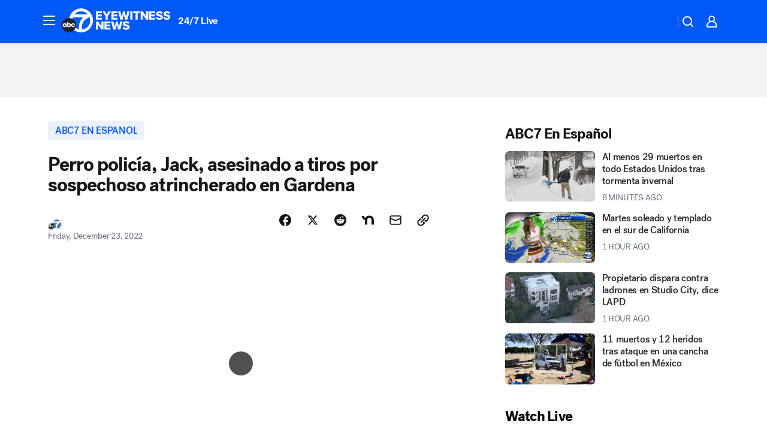

--- FILE ---
content_type: image/svg+xml
request_url: https://cdn.abcotvs.net/abcotv/assets/news/global/images/feature-header/kabc-lg.svg
body_size: 1561
content:
<svg xmlns="http://www.w3.org/2000/svg" width="182" height="40" fill="none"><g clip-path="url(#a)"><mask id="b" width="226" height="127" x="-22" y="-42" maskUnits="userSpaceOnUse" style="mask-type:luminance"><path fill="#fff" d="M203.275-41.52H-21.287V84.794h224.562V-41.52Z"/></mask><g mask="url(#b)"><path fill="#fff" d="M57.015 18.685V5.033h10.01V8h-6.49v2.273h6.346v2.988h-6.345v2.456h6.489v2.968h-10.01ZM73.205 18.685V13.18l-5.178-8.146h3.97l2.968 5.035 2.927-5.035h3.991l-5.158 8.146v5.506h-3.52ZM82.886 18.685V5.033h10.01V8h-6.489v2.273h6.345v2.988h-6.345v2.456h6.489v2.968h-10.01ZM105.77 18.685l-2.068-8.555-2.067 8.555H97.91L94 5.033h3.95l2.068 9.108 2.333-9.108h2.702l2.333 9.108 2.047-9.108h3.971l-3.909 13.652h-3.725ZM118.029 5.033h-3.52v13.652h3.52V5.033ZM123.125 18.685V8.103h-3.827v-3.07h11.155v3.07h-3.807v10.582h-3.521ZM141.014 18.685l-5.772-8.249v8.25h-3.52V5.032h3.623l5.526 7.86v-7.86h3.541v13.652h-3.398ZM145.844 18.685V5.033h10.01V8h-6.489v2.273h6.345v2.988h-6.345v2.456h6.489v2.968h-10.01Z"/><mask id="c" width="226" height="127" x="-22" y="-42" maskUnits="userSpaceOnUse" style="mask-type:luminance"><path fill="#fff" d="M203.275-41.52H-21.287V84.794h224.562V-41.52Z"/></mask><g mask="url(#c)"><path fill="#fff" d="M158.985 14.12a6.168 6.168 0 0 0 4.36 1.802c1.208 0 1.944-.513 1.944-1.168 0-.777-.88-1.084-2.333-1.391-2.252-.45-5.404-1.024-5.404-4.258 0-2.292 1.944-4.278 5.444-4.278 2.19 0 4.094.655 5.548 1.903l-1.924 2.518c-1.146-.942-2.641-1.413-3.848-1.413-1.207 0-1.616.471-1.616 1.064 0 .716.839.962 2.354 1.248 2.251.472 5.363 1.126 5.363 4.217 0 2.742-2.026 4.565-5.691 4.565-2.763 0-4.687-.86-6.058-2.17l1.863-2.64-.002.002ZM171.388 14.12a6.17 6.17 0 0 0 4.361 1.802c1.208 0 1.943-.513 1.943-1.168 0-.777-.879-1.084-2.333-1.391-2.251-.45-5.403-1.024-5.403-4.258 0-2.292 1.943-4.278 5.444-4.278 2.189 0 4.094.655 5.547 1.903l-1.924 2.518c-1.146-.942-2.641-1.413-3.848-1.413-1.207 0-1.617.471-1.617 1.064 0 .716.84.962 2.354 1.248 2.252.472 5.363 1.126 5.363 4.217 0 2.742-2.026 4.565-5.69 4.565-2.764 0-4.688-.86-6.059-2.17l1.863-2.64-.001.002ZM66.308 35.294l-5.772-8.25v8.25h-3.52V21.64h3.623l5.526 7.86v-7.86h3.54v13.653h-3.397ZM71.138 35.294V21.64h10.01v2.967h-6.49v2.273h6.346v2.988h-6.346v2.456h6.49v2.969h-10.01ZM94.021 35.294l-2.068-8.557-2.066 8.557H86.16l-3.91-13.653h3.951l2.067 9.108 2.333-9.108h2.702l2.333 9.108 2.047-9.108h3.971l-3.909 13.653h-3.725ZM103.435 30.729a6.17 6.17 0 0 0 4.36 1.8c1.208 0 1.944-.512 1.944-1.167 0-.777-.879-1.085-2.333-1.391-2.252-.45-5.404-1.024-5.404-4.258 0-2.292 1.944-4.278 5.445-4.278 2.189 0 4.093.655 5.547 1.904l-1.924 2.518c-1.146-.941-2.641-1.413-3.848-1.413-1.207 0-1.616.472-1.616 1.065 0 .715.84.962 2.354 1.249 2.252.47 5.363 1.125 5.363 4.216 0 2.743-2.026 4.564-5.69 4.564-2.764 0-4.688-.86-6.059-2.17l1.863-2.64h-.002Z"/><path fill="#0058F6" d="M16.956 20.198c0 8.486 6.88 15.367 15.367 15.367 8.486 0 15.368-6.88 15.368-15.367 0-8.487-6.88-15.368-15.368-15.368s-15.367 6.881-15.367 15.368Z"/><path fill="#fff" d="M32.269.034c-7.943 0-14.913 4.684-17.98 11.438-3.488 7.684-1.866 13.9 1.23 19.321 3.096 5.421 9.715 9.205 16.75 9.205 10.987 0 19.895-8.946 19.895-19.983C52.164 8.98 43.256.033 32.269.033m.143 4.876c4.449 0 8.45 1.93 11.217 5.004H21.194C23.961 6.84 27.961 4.91 32.412 4.91Zm-3.647 29.927c-10.622-2.872-13.142-13.108-10.116-19.921H36.2c-1.772 1.327-8.718 7.383-7.434 19.921Zm5.17.369-.18-.406S30.95 19.6 46.63 14.917c.584 1.615.902 3.359.902 5.178 0 7.87-5.96 14.341-13.595 15.11Z"/><path fill="#202033" d="M23.942 28.019C23.942 34.635 18.578 40 11.96 40 5.343 40-.02 34.636-.02 28.019c0-6.618 5.364-11.982 11.981-11.982 6.618 0 11.982 5.364 11.982 11.982Z"/><path fill="#fff" d="M22.285 28.44h-1.873a1.471 1.471 0 1 1 0-.842h1.873a3.31 3.31 0 1 0 0 .842ZM4.917 24.709a3.31 3.31 0 1 0 0 6.62c.961 0 1.471-.624 1.471-.624v.57h1.839v-3.256a3.31 3.31 0 0 0-3.31-3.31Zm0 4.781a1.471 1.471 0 1 1 0-2.942 1.471 1.471 0 0 1 0 2.942Z"/><path fill="#fff" d="M11.96 24.709c-.891 0-1.471.484-1.471.484v-2.1H8.65v4.926a3.31 3.31 0 1 0 3.31-3.31Zm0 4.781a1.471 1.471 0 1 1 0-2.942 1.471 1.471 0 0 1 0 2.942Z"/></g></g></g><defs><clipPath id="a"><path fill="#fff" d="M0 0h181.287v40H0z"/></clipPath></defs></svg>